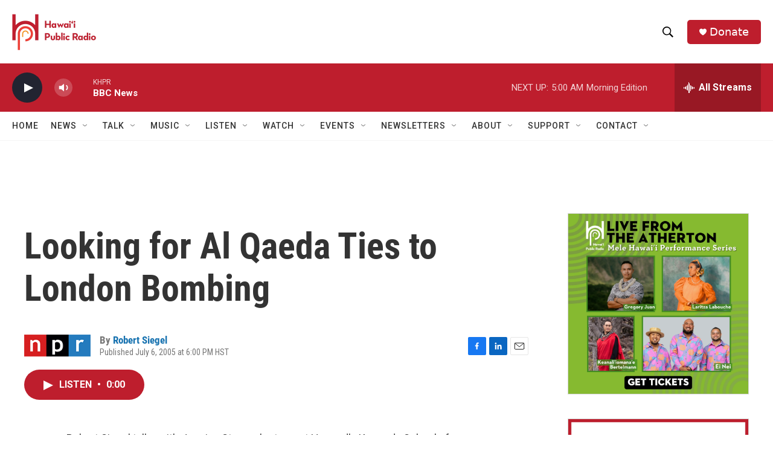

--- FILE ---
content_type: text/html; charset=utf-8
request_url: https://www.google.com/recaptcha/api2/aframe
body_size: 258
content:
<!DOCTYPE HTML><html><head><meta http-equiv="content-type" content="text/html; charset=UTF-8"></head><body><script nonce="BXlDydhUFh2SdNVDxuUmng">/** Anti-fraud and anti-abuse applications only. See google.com/recaptcha */ try{var clients={'sodar':'https://pagead2.googlesyndication.com/pagead/sodar?'};window.addEventListener("message",function(a){try{if(a.source===window.parent){var b=JSON.parse(a.data);var c=clients[b['id']];if(c){var d=document.createElement('img');d.src=c+b['params']+'&rc='+(localStorage.getItem("rc::a")?sessionStorage.getItem("rc::b"):"");window.document.body.appendChild(d);sessionStorage.setItem("rc::e",parseInt(sessionStorage.getItem("rc::e")||0)+1);localStorage.setItem("rc::h",'1769430378115');}}}catch(b){}});window.parent.postMessage("_grecaptcha_ready", "*");}catch(b){}</script></body></html>